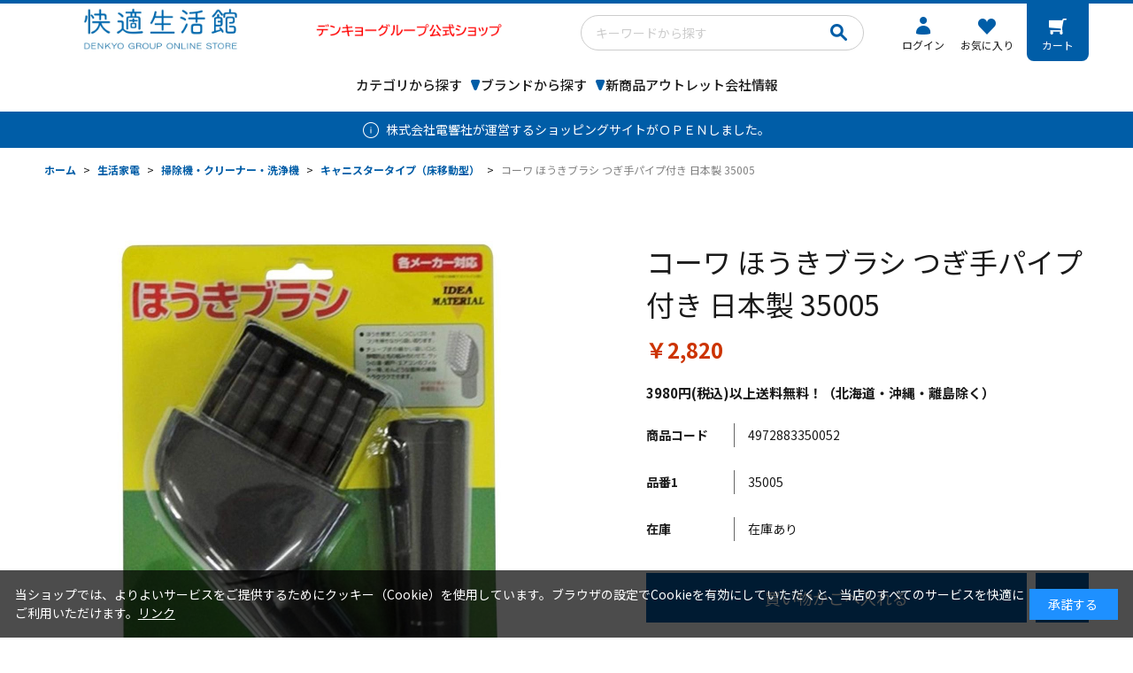

--- FILE ---
content_type: text/html; charset=utf-8
request_url: https://kaiteki.dg-hd.jp/shop/g/g4972883350052/
body_size: 9360
content:
<!DOCTYPE html>
<html data-browse-mode="P" lang="ja" >
<head>
<meta charset="UTF-8">
<title>Denkyo Group Online Store｜コーワ ほうきブラシ つぎ手パイプ付き 日本製 35005: 生活家電楽しく彩る商品を取りそろえた通販サイト「株式会社　電響社」の公式ショッピングページです。</title>
<link rel="canonical" href="https://kaiteki.dg-hd.jp/shop/g/g4972883350052/">


<meta name="description" content="コーワ ほうきブラシ つぎ手パイプ付き 日本製 35005春夏秋冬をより快適に、楽しく彩る商品を取りそろえた通販サイト「株式会社　電響社」の公式ショッピングページです">
<meta name="keywords" content="電響社,Denkyo,デンキョーオンラインショップ,大和無線,ソーダスパークル,梶原産業,マクセル,シーシーピー,アピックス,ゼピール,マカフル,Gzeroコイル,理美容,調理家電,生活家電4972883350052,コーワ ほうきブラシ つぎ手パイプ付き 日本製 35005">

<meta name="wwwroot" content="" />
<meta name="rooturl" content="https://kaiteki.dg-hd.jp" />
<meta name="viewport" content="width=1200">
<link rel="stylesheet" type="text/css" href="https://ajax.googleapis.com/ajax/libs/jqueryui/1.12.1/themes/ui-lightness/jquery-ui.min.css">
<link rel="stylesheet" type="text/css" href="/css/sys/reset.css">
<link rel="stylesheet" type="text/css" href="/css/sys/base.css">

<link rel="stylesheet" type="text/css" href="/css/sys/base_form.css" >
<link rel="stylesheet" type="text/css" href="/css/sys/base_misc.css" >
<link rel="stylesheet" type="text/css" href="/css/sys/layout.css" >
<link rel="stylesheet" type="text/css" href="/css/sys/block_icon_image.css"  >
<link rel="stylesheet" type="text/css" href="/css/sys/block_common.css" >
<link rel="stylesheet" type="text/css" href="/css/sys/block_customer.css" >
<link rel="stylesheet" type="text/css" href="/css/sys/block_goods.css" >
<link rel="stylesheet" type="text/css" href="/css/sys/block_order.css" >
<link rel="stylesheet" type="text/css" href="/css/sys/block_misc.css" >
<link rel="stylesheet" type="text/css" href="/css/sys/block_store.css" >
<link rel="stylesheet" type="text/css" href="/css/sys/block_no_code_cms.css" >
<script src="https://ajax.googleapis.com/ajax/libs/jquery/3.7.1/jquery.min.js" ></script>
<script src="https://ajax.googleapis.com/ajax/libs/jqueryui/1.14.1/jquery-ui.min.js?ver=20251201" ></script>


    <script src="https://code.jquery.com/jquery-migrate-1.4.1.min.js"></script>

<script src="/lib/jquery.cookie.js" ></script>
<script src="/lib/jquery.balloon.js" ></script>
<script src="/lib/goods/jquery.tile.min.js" ></script>
<script src="/lib/modernizr-custom.js" ></script>
<script src="/js/sys/tmpl.js" ></script>
<script src="/js/sys/msg.js?ver=20240731" ></script>
<script src="/js/sys/sys.js" ></script>
<script src="/js/sys/common.js" ></script>
<script src="/js/sys/search_suggest.js" ></script>
<script src="/js/sys/ui.js" ></script>





<!-- COMMON_HEAD_TEMPLATE -->
<!-- Google Tag Manager -->
<script>(function(w,d,s,l,i){w[l]=w[l]||[];w[l].push({'gtm.start':
new Date().getTime(),event:'gtm.js'});var f=d.getElementsByTagName(s)[0],
j=d.createElement(s),dl=l!='dataLayer'?'&l='+l:'';j.async=true;j.src=
'https://www.googletagmanager.com/gtm.js?id='+i+dl;f.parentNode.insertBefore(j,f);
})(window,document,'script','dataLayer','GTM-NPG3QS4C');</script>
<!-- End Google Tag Manager -->

<link rel="preconnect" href="https://fonts.googleapis.com">
<link rel="preconnect" href="https://fonts.gstatic.com" crossorigin>
<link href="https://fonts.googleapis.com/css2?family=Noto+Sans+JP:wght@400;500;700&amp;family=Ubuntu:ital,wght@0,400;0,500;0,700;1,500&amp;display=swap" rel="stylesheet">

<link rel="stylesheet" type="text/css" href="/css/usr/base.css">
<link rel="stylesheet" type="text/css" href="/css/usr/layout.css">
<link rel="stylesheet" type="text/css" href="/css/usr/block.css">
<link rel="stylesheet" type="text/css" href="/css/usr/user.css">
<link rel="stylesheet" type="text/css" href="/css/usr/slick.css">
<link rel="stylesheet" type="text/css" href="/css/usr/color.css">
<script src="/js/usr/slick.min.js"></script>
<script src="/js/usr/user.js"></script>
<link rel="SHORTCUT ICON" href="/favicon.ico">
<!-- COMMON_HEAD_TEMPLATE -->


<!-- GROUP_HEAD_GOODS -->
<script src="/js/usr/goods.js"></script>
<!-- GROUP_HEAD_GOODS -->
<!-- etm meta -->
<meta property="etm:device" content="desktop" />
<meta property="etm:page_type" content="goods" />
<meta property="etm:cart_item" content="[]" />
<meta property="etm:attr" content="" />
<meta property="etm:goods_detail" content="{&quot;goods&quot;:&quot;4972883350052&quot;,&quot;category&quot;:&quot;101230&quot;,&quot;name&quot;:&quot;コーワ ほうきブラシ つぎ手パイプ付き 日本製 35005&quot;,&quot;variation_name1&quot;:&quot;&quot;,&quot;variation_name2&quot;:&quot;&quot;,&quot;item_code&quot;:&quot;35005&quot;,&quot;backorder_fg&quot;:&quot;0&quot;,&quot;s_dt&quot;:&quot;&quot;,&quot;f_dt&quot;:&quot;&quot;,&quot;release_dt&quot;:&quot;&quot;,&quot;regular&quot;:&quot;0&quot;,&quot;set_fg&quot;:&quot;0&quot;,&quot;stock_status&quot;:&quot;1&quot;,&quot;price&quot;:&quot;2820&quot;,&quot;sale_fg&quot;:&quot;false&quot;,&quot;brand&quot;:&quot;&quot;,&quot;brand_name&quot;:&quot;&quot;,&quot;category_name&quot;:&quot;キャニスタータイプ（床移動型）&quot;,&quot;category_code1&quot;:&quot;10&quot;,&quot;category_name1&quot;:&quot;生活家電&quot;,&quot;category_code2&quot;:&quot;1012&quot;,&quot;category_name2&quot;:&quot;掃除機・クリーナー・洗浄機&quot;,&quot;category_code3&quot;:&quot;101230&quot;,&quot;category_name3&quot;:&quot;キャニスタータイプ（床移動型）&quot;,&quot;category_code4&quot;:&quot;101230&quot;,&quot;category_name4&quot;:&quot;キャニスタータイプ（床移動型）&quot;}" />
<meta property="etm:goods_keyword" content="[{&quot;goods&quot;:&quot;4972883350052&quot;,&quot;stock&quot;:&quot;35005&quot;},{&quot;goods&quot;:&quot;4972883350052&quot;,&quot;stock&quot;:&quot;3980円(税込)以上送料無料！（北海道・沖縄・離島除く）&quot;},{&quot;goods&quot;:&quot;4972883350052&quot;,&quot;stock&quot;:&quot;3980円税込以上送料無料！（北海道・沖縄・離島除く）&quot;},{&quot;goods&quot;:&quot;4972883350052&quot;,&quot;stock&quot;:&quot;4972883350052&quot;},{&quot;goods&quot;:&quot;4972883350052&quot;,&quot;stock&quot;:&quot;キャニスタータイプ（床移動型）&quot;},{&quot;goods&quot;:&quot;4972883350052&quot;,&quot;stock&quot;:&quot;コーワ&quot;},{&quot;goods&quot;:&quot;4972883350052&quot;,&quot;stock&quot;:&quot;つぎ手パイプ付き&quot;},{&quot;goods&quot;:&quot;4972883350052&quot;,&quot;stock&quot;:&quot;ほうきブラシ&quot;},{&quot;goods&quot;:&quot;4972883350052&quot;,&quot;stock&quot;:&quot;日本製&quot;}]" />
<meta property="etm:goods_event" content="[]" />
<meta property="etm:goods_genre" content="[]" />


<script src="/js/sys/goods_ajax_bookmark.js"></script>
<script src="/js/sys/goods_ajax_quickview.js"></script>

<!-- Global site tag (gtag.js) - Google Analytics -->
<script async src="https://www.googletagmanager.com/gtag/js?id=G-0LYG1CZEXN"></script>
<script>
  const trackingcode = "G-0LYG1CZEXN";
  window.dataLayer = window.dataLayer || [];
  function gtag(){dataLayer.push(arguments);}
  gtag('js', new Date());
  
    gtag('config', trackingcode, { user_id: null });
  
</script>







</head>
<body class="page-goods" >




<div class="wrapper">
	
		
		
				<!-- COMMON_HEADER -->
      <div class="header-pt2" id="header-wrapper">
        <header class="pane-header" id="header">
          <div class="container">
            <div class="block-header-logo"><a class="block-header-logo--link" href="/shop/"><img src="/img/logo_0006.png" style="height: 51px; width: 520px;"></a></div>
            <div class="block-header-search">
              <div id="header_search_box">
                <form id="frmSearch" action="/shop/goods/search.aspx" method="get" name="frmSearch">
                  <input name="search" type="hidden" value="x">
                  <input class="js-suggest-search keyword_" id="keyword" autocomplete="off" name="keyword" size="8" tabindex="1" type="text" placeholder="キーワードから探す">
                  <input class="go_" name="image" tabindex="1" type="submit" value="検索">
                </form>
              </div>
            </div>
            <div class="block-customer-menu">
              <ul id="customer_menu">
                <li class="hnav-entry"><a href="/shop/customer/menu.aspx">ログイン</a>
                </li>
                <li class="hnav-bookmark"><a href="/shop/customer/bookmark.aspx">お気に入り</a></li>
                <li class="hnav-cart"><a href="/shop/cart/cart.aspx">カート</a><span class="js-cart-count" id="jscart_replace_"></span></li>
              </ul>
            </div>
            <nav class="pane-globalnav">
              <div class="block-globalnav">
                <ul class="block-globalnav--item-list">
                  <li class="js-animation-hover"><span>カテゴリから探す</span>
                    <div class="block-globalnav-menu">
                      <div class="inner">
                        <div class="block-globalnav-menu-category">
                          
                          <!-- ここから生活家電-->
                          <div class="block-globalnav-menu-category-item"><a href="/shop/c/c10/"><span class="block-globalnav-menu-category-img"><img src="/img/usr/common/category_01.png" alt=""></span><span class="block-globalnav-menu-category-name">生活家電</span></a></div>
                          <!-- ここまで生活家電-->
                          
                          <!-- ここからエアコン・季節・空調-->
                          <div class="block-globalnav-menu-category-item"><a href="/shop/c/c11/"><span class="block-globalnav-menu-category-img"><img src="/img/usr/common/category_02.png" alt=""></span><span class="block-globalnav-menu-category-name">エアコン・季節・空調</span></a></div>
                          <!-- ここまでエアコン・季節・空調-->
                          
                          <!-- ここから調理・キッチン-->
                          <div class="block-globalnav-menu-category-item"><a href="/shop/c/c12/"><span class="block-globalnav-menu-category-img"><img src="/img/usr/common/category_03.png" alt=""></span><span class="block-globalnav-menu-category-name">調理・キッチン</span></a></div>
                          <!-- ここまで調理・キッチン-->
                          
                          <!-- ここから美容・健康-->
                          <div class="block-globalnav-menu-category-item"><a href="/shop/c/c13/"><span class="block-globalnav-menu-category-img"><img src="/img/usr/common/category_04.png" alt=""></span><span class="block-globalnav-menu-category-name">美容・健康</span></a></div>
                          <!-- ここまで美容・健康-->
                          
                          <!-- ここから照明-->
                          <div class="block-globalnav-menu-category-item"><a href="/shop/c/c14/"><span class="block-globalnav-menu-category-img"><img src="/img/usr/common/category_05.png" alt=""></span><span class="block-globalnav-menu-category-name">照明</span></a></div>
                          <!-- ここまで照明-->
                          
                          <!-- ここからテレビ・記録メディア-->
                          <div class="block-globalnav-menu-category-item"><a href="/shop/c/c15/"><span class="block-globalnav-menu-category-img"><img src="/img/usr/common/category_06.png" alt=""></span><span class="block-globalnav-menu-category-name">テレビ・記録メディア</span></a></div>
                          <!-- ここまでテレビ・記録メディア-->
                          
                          <!-- ここからオーデイオ・ヘッドホン-->
                          <div class="block-globalnav-menu-category-item"><a href="/shop/c/c16/"><span class="block-globalnav-menu-category-img"><img src="/img/usr/common/category_07.png" alt=""></span><span class="block-globalnav-menu-category-name">オーデイオ・ヘッドホン</span></a></div>
                          <!-- ここまでオーデイオ・ヘッドホン-->
                          
                          <!-- ここからPC周辺機器-->
                          <div class="block-globalnav-menu-category-item"><a href="/shop/c/c17/"><span class="block-globalnav-menu-category-img"><img src="/img/usr/common/category_08.png" alt=""></span><span class="block-globalnav-menu-category-name">PC周辺機器</span></a></div>
                          <!-- ここまでPC周辺機器-->
                          
                          <!-- ここからスマートフォン関連-->
                          <div class="block-globalnav-menu-category-item"><a href="/shop/c/c19/"><span class="block-globalnav-menu-category-img"><img src="/img/usr/common/category_09.png" alt=""></span><span class="block-globalnav-menu-category-name">スマートフォン関連</span></a></div>
                          <!-- ここまでスマートフォン関連-->
                        </div>
                      </div>
                    </div>
                  </li>
                  <li class="js-animation-hover"><span>ブランドから探す</span>
                    <div class="block-globalnav-menu">
                      <div class="inner">
                        <div class="block-globalnav-menu-brand">
                          
                          <!-- ここからゼピール-->
                          <div class="block-globalnav-menu-brand-item"><a href="/shop/r/r1050/"><span class="block-globalnav-menu-brand-img"><img src="/img/usr/common/brand_01.png" alt=""></span><span class="block-globalnav-menu-brand-name">ゼピール</span></a></div>
                          <!-- ここまでゼピール-->
                          
                          <!-- ここからmacaful-->
                          <div class="block-globalnav-menu-brand-item"><a href="/shop/r/r1030/"><span class="block-globalnav-menu-brand-img"><img src="/img/usr/common/brand_02.png" alt=""></span><span class="block-globalnav-menu-brand-name">macaful</span></a></div>
                          <!-- ここまでmacaful-->
                          
                          <!-- ここからシー・シー・ピー-->
                          <div class="block-globalnav-menu-brand-item"><a href="/shop/r/r1020/"><span class="block-globalnav-menu-brand-img"><img src="/img/usr/common/brand_03.png" alt=""></span><span class="block-globalnav-menu-brand-name">シー・シー・ピー</span></a></div>
                          <!-- ここまでシー・シー・ピー-->
                          
                          <!-- ここからアピックス-->
                          <div class="block-globalnav-menu-brand-item"><a href="/shop/r/r1010/"><span class="block-globalnav-menu-brand-img"><img src="/img/usr/common/brand_04.png" alt=""></span><span class="block-globalnav-menu-brand-name">アピックス</span></a></div>
                          <!-- ここまでアピックス-->
                          
                          <!-- ここからソーダスパークル-->
                          <div class="block-globalnav-menu-brand-item"><a href="/shop/r/r1070/"><span class="block-globalnav-menu-brand-img"><img src="/img/usr/common/brand_05.png" alt=""></span><span class="block-globalnav-menu-brand-name">ソーダスパークル</span></a></div>
                          <!-- ここまでソーダスパークル-->
                          
                          <!-- ここからmaxell-->
                          <div class="block-globalnav-menu-brand-item"><a href="/shop/r/r1040/"><span class="block-globalnav-menu-brand-img"><img src="/img/usr/common/brand_06.png" alt=""></span><span class="block-globalnav-menu-brand-name">maxell</span></a></div>
                          <!-- ここまでmaxell-->
                        </div>
                      </div>
                    </div>
                  </li>
                  <li><a class="bg-after-color" href="/shop/e/e10000002/">新商品</a></li>
                  <li><a class="bg-after-color" href="/shop/c/c01/">アウトレット</a></li>
                  <li><a class="bg-after-color" href="https://www.denkyosha.co.jp/about/office.html" target="_blank">会社情報</a></li>
                </ul>
              </div>
            </nav>
          </div>
        </header>
      </div>
<!-- COMMON_HEADER -->
				
					<!-- GLOBALNAVI -->
<div id="header-news">
<p>株式会社電響社が運営するショッピングサイトがＯＰＥＮしました。</p>
<!--<p><a href="">株式会社電響社が運営するショッピングサイトがＯＰＥＮしました。</a></p>-->
</div>
<!-- GLOBALNAVI -->
				
		
	
	<!-- CATEGORY_TITLE -->
<!-- CATEGORY_TITLE -->
<div class="pane-topic-path">
	<div class="container">
		<div class="block-topic-path">
	<ul class="block-topic-path--list" id="bread-crumb-list" itemscope itemtype="https://schema.org/BreadcrumbList">
		<li class="block-topic-path--category-item block-topic-path--item__home" itemscope itemtype="https://schema.org/ListItem" itemprop="itemListElement">
	<a href="https://kaiteki.dg-hd.jp/shop/default.aspx" itemprop="item">
		<span itemprop="name">ホーム</span>
	</a>
	<meta itemprop="position" content="1" />
</li>

<li class="block-topic-path--category-item" itemscope itemtype="https://schema.org/ListItem" itemprop="itemListElement">
	&gt;
	<a href="https://kaiteki.dg-hd.jp/shop/c/c10/" itemprop="item">
		<span itemprop="name">生活家電</span>
	</a>
	<meta itemprop="position" content="2" />
</li>


<li class="block-topic-path--category-item" itemscope itemtype="https://schema.org/ListItem" itemprop="itemListElement">
	&gt;
	<a href="https://kaiteki.dg-hd.jp/shop/c/c1012/" itemprop="item">
		<span itemprop="name">掃除機・クリーナー・洗浄機</span>
	</a>
	<meta itemprop="position" content="3" />
</li>


<li class="block-topic-path--category-item" itemscope itemtype="https://schema.org/ListItem" itemprop="itemListElement">
	&gt;
	<a href="https://kaiteki.dg-hd.jp/shop/c/c101230/" itemprop="item">
		<span itemprop="name">キャニスタータイプ（床移動型）</span>
	</a>
	<meta itemprop="position" content="4" />
</li>


<li class="block-topic-path--category-item block-topic-path--item__current" itemscope itemtype="https://schema.org/ListItem" itemprop="itemListElement">
	&gt;
	<a href="https://kaiteki.dg-hd.jp/shop/g/g4972883350052/" itemprop="item">
		<span itemprop="name">コーワ ほうきブラシ つぎ手パイプ付き 日本製 35005</span>
	</a>
	<meta itemprop="position" content="5" />
</li>


	</ul>

</div>
	</div>
</div>
<div class="pane-contents">
<div class="container">
<main class="pane-main">
<!-- GOODS_HEADER -->
<script>
jQuery(function () {
  jQuery('.block-goods-favorite--btn').insertAfter('.block-add-cart--btn');
});
</script>
<link rel="stylesheet" href="/lib/jquery.bxslider.css">
<script src="/lib/jquery.bxslider.min.js" defer></script>
<script src="/js/sys/color_variation_goods_images.js" defer></script>
<!-- GOODS_HEADER -->

<div class="block-goods-detail">
	<div class="pane-goods-header">

		<div class="block-goods-detail--promotion-freespace">
			
		</div>

		<input type="hidden" value="" id="hidden_variation_group">
		<input type="hidden" value="0" id="variation_design_type">
		<input type="hidden" value="4972883350052" id="hidden_goods">
		<input type="hidden" value="コーワ ほうきブラシ つぎ手パイプ付き 日本製 35005" id="hidden_goods_name">
		<input type="hidden" value="426161655d11ad7c43c756a8d199edf2bfab1bddf28e8b2dd21a7dac181c1a73" id="js_crsirefo_hidden">
		
	</div>

	<div class="pane-goods-left-side" id="gallery">
		<div class="block-src-l">


		<div class="js-goods-detail-goods-slider">
			
				<figure><img src="/img/goods/L/4972883350052.jpg" alt="コーワ ほうきブラシ つぎ手パイプ付き 日本製 35005" class="block-src-l--image"></figure>
			
			
			
			
			
			
			
			
			
			
			
			
			
			
			
		</div>


		</div>


	<div class="block-goods-detail--color-variation-goods-thumbnail-form">
		<div class="block-goods-gallery block-goods-detail--color-variation-goods-thumbnail-images" id="gallery">
			<ul class="js-goods-detail-gallery-slider">
			<li class="block-goods-gallery--src-l">
				<a href="/img/goods/L/4972883350052.jpg" name="4972883350052" title="コーワ ほうきブラシ つぎ手パイプ付き 日本製 35005" >
					<figure class="img-center"><img src="/img/goods/L/4972883350052.jpg" alt="コーワ ほうきブラシ つぎ手パイプ付き 日本製 35005" ></figure>
				</a>
			</li>


					</div>
				</ul>
				<div class="block-goods-detail--color-variation-goods-thumbnail-control">
					<div class="color-variation-prev"></div>
					<div class="color-variation-next"></div>
				</div>
			</div>



			<!-- GOODS_BELOW -->
<!-- GOODS_BELOW -->	




		<dl class="block-goods-comment1">
			<dd>●ほうき感覚で、しつこいゴミ・ホコリを掃きながら吸引
<br>●チューブ状の細かい吸い口と除電植毛の組み合わせでサッシの溝・網戸・エアコンのフィルター等の面倒な箇所もラクラク掃除
<br>●つぎ手パイプ付き
<br>●各メーカー対応 
<br>
<br>サイズ:幅10×奥行き4×高さ20cm 
<br>原産国:日本 
<br>付属品:つぎ手パイプ 
<br>本体重量(kg):0.1</dd>
		</dl>






	</div>
	<div class="pane-goods-right-side">
	<form name="frm" method="GET" action="/shop/cart/cart.aspx">



		<div class="block-goods-comment" id="spec_goods_comment">3980円(税込)以上送料無料！（北海道・沖縄・離島除く）</div>

		<div class="block-goods-name">
			<h1 class="h1 block-goods-name--text js-enhanced-ecommerce-goods-name">コーワ ほうきブラシ つぎ手パイプ付き 日本製 35005</h1>
		</div>
		<div class="block-goods-price">

	
	
			<div class="block-goods-price--price price js-enhanced-ecommerce-goods-price">
				￥2,820
			</div>
	
		
	
	
			

			
		</div>

		<dl class="goods-detail-description block-goods-code">
			<dt>商品コード</dt>
			<dd id="spec_goods">4972883350052</dd>
		</dl>


		<dl class="goods-detail-description block-goods-item-code">
			<dt>品番1</dt>
			<dd id="spec_item_code">35005</dd>
		</dl>
















		<dl class="goods-detail-description block-goods-stock">
			<dt>在庫</dt>
			<dd id="spec_stock_msg">在庫あり</dd>
		</dl>









		<div class="block-variation" id="block-variation"><input name="goods" type="hidden" value="4972883350052"></div>
	


	
		<div class="block-add-cart">
	
		
		<button class="block-add-cart--btn btn btn-primary js-enhanced-ecommerce-add-cart-detail" type="submit" value="買い物かごへ入れる">買い物かごへ入れる</button>
	
</div>

	
	
		
	
	
	
	





		<div class="block-contact-about-goods">
	<a class="block-contact-about-goods--btn btn btn-default" href="/shop/contact/contact.aspx?goods=4972883350052&amp;subject_id=00000001">この商品について問い合わせる</a>
</div>



		<div class="block-goods-favorite">

    <a class="block-goods-favorite--btn btn btn-default js-animation-bookmark js-enhanced-ecommerce-goods-bookmark" href="https://kaiteki.dg-hd.jp/shop/customer/bookmark.aspx?goods=4972883350052&crsirefo_hidden=426161655d11ad7c43c756a8d199edf2bfab1bddf28e8b2dd21a7dac181c1a73">お気に入りに登録する</a>

</div>
		<div id="cancel-modal" data-title="お気に入りの解除" style="display:none;">
    <div class="modal-body">
        <p>お気に入りを解除しますか？</p>
    </div>
    <div class="modal-footer">
        <input type="button" name="btncancel" class="btn btn-secondary" value="キャンセル">
        <a class="btn btn-primary block-goods-favorite-cancel--btn js-animation-bookmark js-modal-close">OK</a>
        <div class="bookmarkmodal-option">
            <a class="btn btn-secondary" href="/shop/customer/bookmark_guest.aspx">お気に入り一覧へ</a>
        </div>
    </div>
</div>


	</form>
	</div>
	<div class="pane-goods-center">








		<!-- GOODS_MIDDLE -->
<!-- GOODS_MIDDLE -->
		
	</div>
	<div class="pane-goods-footer">
		<div class="block-goods-footer-cart">

			<form name="frm" method="GET" action="/shop/cart/cart.aspx">
				
				<div>
	 	 
					<span class="block-variation"><input name="goods" type="hidden" value="4972883350052"></span>
	 
					<div class="block-add-cart">
	
		
		<button class="block-add-cart--btn btn btn-primary js-enhanced-ecommerce-add-cart-detail" type="submit" value="買い物かごへ入れる">買い物かごへ入れる</button>
	
</div>

				</div> 
			</form>



		<div class="block-contact-about-goods">
	<a class="block-contact-about-goods--btn btn btn-default" href="/shop/contact/contact.aspx?goods=4972883350052&amp;subject_id=00000001">この商品について問い合わせる</a>
</div>




		<div class="block-goods-favorite">

    <a class="block-goods-favorite--btn btn btn-default js-animation-bookmark js-enhanced-ecommerce-goods-bookmark" href="https://kaiteki.dg-hd.jp/shop/customer/bookmark.aspx?goods=4972883350052&crsirefo_hidden=426161655d11ad7c43c756a8d199edf2bfab1bddf28e8b2dd21a7dac181c1a73">お気に入りに登録する</a>

</div>

		</div>




	</div>
</div>


<link rel="stylesheet" type="text/css" href="/lib/swiper-bundle.min.css">
<script src="/lib/swiper-bundle.min.js"></script>







<div id="goodsdetail_itemhistory" data-currentgoods="4972883350052"></div>
<script src="/js/sys/goodsdetail_itemhistory.js" defer></script>

<script type="application/ld+json">
{
   "@context":"http:\/\/schema.org\/",
   "@type":"Product",
   "name":"コーワ ほうきブラシ つぎ手パイプ付き 日本製 35005",
   "image":"https:\u002f\u002fkaiteki.dg-hd.jp\u002fimg\u002fgoods\u002fS\u002f4972883350052.jpg",
   "description":"3980円(税込)以上送料無料！（北海道・沖縄・離島除く）",
   "mpn":"4972883350052",
   "offers":{
      "@type":"Offer",
      "price":2820,
      "priceCurrency":"JPY",
      "availability":"http:\/\/schema.org\/InStock"
   }
}
</script>
<!-- GOODS_FOOTER -->
<!-- GOODS_FOOTER -->
</main>
</div>
</div>
	
			
		<footer class="pane-footer">
			<div class="container">
				<p id="footer_pagetop" class="block-page-top"><a href="#header"></a></p>
				
				
						<!-- COMMON_FOOTER -->
          <div class="footer-inner">
            <div class="block-footernav" id="footernav">
              <div class="block-footernav--item-list">
                <h2>CATEGORY</h2>
                <div><a href="/shop/c/c10/">生活家電</a></div>
                <div><a href="/shop/c/c11/">エアコン・季節・空調</a></div>
                <div><a href="/shop/c/c12/">調理・キッチン</a></div>
                <div><a href="/shop/c/c13/">美容・健康</a></div>
                <div><a href="/shop/c/c14/">照明</a></div>
                <div><a href="/shop/c/c15/">テレビ・記録メディア</a></div>
                <div><a href="/shop/c/c16/">オーデイオ・ヘッドホン</a></div>
                <div><a href="/shop/c/c17/">PC周辺機器</a></div>
                <div><a href="/shop/c/c19/">スマートフォン関連</a></div>
              </div>
              <div class="block-footernav--item-list">
                <h2>BRAND</h2>
                <div><a href="/shop/r/r1050/">ゼピール</a></div>
                <div><a href="/shop/r/r1030/">macaful</a></div>
                <div><a href="/shop/r/r1020/">シー・シー・ピー</a></div>
                <div><a href="/shop/r/r1010/">アピックス</a></div>
                <div><a href="/shop/r/r1070/">ソーダスパークル</a></div>
                <div><a href="/shop/r/r1040/">maxell</a></div>
              </div>
              <div class="block-footernav--item-list">
                <h2>SUPPORT</h2>
                <div><a href="/shop/pages/guide.aspx">ご利用ガイド</a></div>
                <div><a href="/shop/pages/faq.aspx">よくあるご質問</a></div>
                <div><a href="/shop/pages/law.aspx#pay">お支払いについて</a></div>
                <div><a href="/shop/pages/law.aspx#shipping">送料・配送について</a></div>
                <div><a href="/shop/pages/law.aspx#return">返品及び交換</a></div>
              </div>
              <div class="block-footernav--item-list">
                <h2>COMPANY</h2>
                <div><a href="https://www.denkyosha.co.jp/about/office.html" target="_blank">会社概要</a></div>
                <div><a href="/shop/pages/law.aspx">特定商取引法に基づく表示</a></div>
                <div><a href="/shop/pages/privacy.aspx">プライバシーポリシー</a></div>
              </div>
            </div>
            <div class="footer-sns">
              <!--<div class="footer-sns-ttl">FOLLOW US</div>
              <ul class="block-footernav--sns-list">
                <li><a href="" target="_blank"><img src="/img/usr/common/icon_instagram.png" alt="Instagram" width="40" height="40" loading="lazy"></a></li>
                <li><a href="" target="_blank"><img src="/img/usr/common/icon_x.png" alt="X" width="40" height="40" loading="lazy"></a></li>
                <li><a href="" target="_blank"><img src="/img/usr/common/icon_pinterest.png" alt="Pinterest" width="40" height="40" loading="lazy"></a></li>
              </ul>-->
              <div class="footer-sns-contact"><a href="/shop/contact/contact.aspx">お問い合わせ</a></div>
            </div>
          </div>
          <p class="block-copyright" id="copyright">Copyright &copy; DENKYOSHA CO.,LTD. All rights reserved.</p>
<!-- COMMON_FOOTER -->
				
			</div>
		</footer>
	
</div>
<!-- Google Tag Manager (noscript) -->
<noscript><iframe src="https://www.googletagmanager.com/ns.html?id=GTM-NPG3QS4C"
height="0" width="0" style="display:none;visibility:hidden"></iframe></noscript>
<!-- End Google Tag Manager (noscript) -->
<div id="cookieBox">
	<div class="block-cookie-consent">
		<div class="block-cookie-consent--text">
	当ショップでは、よりよいサービスをご提供するためにクッキー（Cookie）を使用しています。ブラウザの設定でCookieを有効にしていただくと、当店のすべてのサービスを快適にご利用いただけます。<a href="#">リンク</a></div>
		<div id="consentButton" class="block-cookie-consent--btn">承諾する</div>
	</div>
</div>
<script src="/js/sys/cookie_policy.js" defer></script>

</body>
</html>


--- FILE ---
content_type: text/css
request_url: https://kaiteki.dg-hd.jp/css/usr/layout.css
body_size: 4771
content:
@charset "UTF-8";
html {
  scroll-padding-top: 126px;
}
body {
  animation: fadeIn 0.5s ease-in 0s 1 normal;
  -webkit-animation: fadeIn 0.5s ease-in 0s 1 normal;
}
.block-goods-detail {
  animation: fadeIn 0.5s ease-in 0s 1 normal;
  -webkit-animation: fadeIn 0.5s ease-in 0s 1 normal;
}
.wrapper {
  background: #fff;
}
.container {
  width: 1180px;
  margin: 0 auto;
}
.page-login .container {
  width: 1200px;
  margin: 0 auto;
}
.page-login .block-login {
  width: 1200px;
  margin: 0 auto;
}
.pane-main {
  display: block;
  grid-column-start: 2;
  grid-column-end: 3;
  grid-row-start: 1;
  grid-row-end: 2;
  -ms-grid-column: 2;
  -ms-grid-row: 1;
  width: 100%;
  margin-top: 0;
}
.pane-left-menu {
  grid-column-start: 1;
  grid-column-end: 2;
  grid-row-start: 1;
  grid-row-end: 2;
  -ms-grid-column: 1;
  -ms-grid-row: 1;
  -ms-grid-row-span: 2;
  width: 200px;
  margin: 0 40px 0 0;
}
.pane-right-menu {
  grid-column-start: 1;
  grid-column-end: 3;
  grid-row-start: 2;
  grid-row-end: 3;
  -ms-grid-column: 2;
  -ms-grid-row: 2;
  margin: 0;
  width: 100%;
}
.header-pt1 .pane-globalnav {
  position: fixed;
  width: 100%;
  height: 58px;
  color: #fff;
  background-color: #fff;
  top: 70px;
  left: 0;
  -webkit-transition: all 0.4s ease;
  -moz-transition: all 0.4s ease;
  transition: all 0.4s ease;
}
.header-pt3 .pane-globalnav {
  position: fixed;
  width: 100%;
  height: 58px;
  color: #fff;
  background-color: #fff;
  top: 90px;
  left: 0;
  -webkit-transition: all 0.4s ease;
  -moz-transition: all 0.4s ease;
  transition: all 0.4s ease;
}
.header-pt1 .pane-globalnav:after,
.header-pt3 .pane-globalnav:after {
  content: "";
  position: absolute;
  bottom: 0;
  left: 0;
  display: block;
  width: 100%;
  height: 1px;
  background-color: #e4e4e4;
}
.header-pt1 .pane-header.active .pane-globalnav {
  top: 50px;
  height: 50px;
}
.header-pt3 .pane-header.active .pane-globalnav {
  top: 50px;
  height: 50px;
}
.pane-order-header {
  border-bottom: 2px solid #666;
}
.pane-landingpage-contents {
  background: unset;
  border: unset;
  margin: 0 auto 60px;
}
.block-member-info,
.block-member-info-confirmation,
.block-member-registration-completed,
.block-shipping-address,
.block-credit-card-confirmation,
.block-inquiry,
.block-inquiry-history,
.block-mail-address,
.block-member-password,
.block-reset-password,
.block-user-review,
.block-mail-news,
.block-shipping-address-confirmation,
.block-purchase-history,
.block-purchase-history-detail,
.block-member-id,
.block-favorite,
.block-inquiry-history-detail,
.block-withdrawal,
.block-logout,
.block-coupon-list,
.block-regular-purcharse-list,
.block-regular-purcharse-detail,
.block-regular-purcharse-shipment-info-update,
.block-regular-purcharse-cancellation,
.block-point-history-list,
.block-arrival-notice-list,
.block-update-credit-card-info,
.block-order-cancellation,
.block-order-cancellation-completed,
.block-regular-purcharse-cycle-info-update,
.block-login,
.block-additional-authentication,
.block-goods-agree,
.block-reset-password-completed,
.block-update-new-password,
.block-inquiry-completed,
.block-questionnaire,
.block-questionnaire-completed {
  width: 1000px;
  margin: 0 auto;
}
.block-goods-detail {
  display: grid;
  grid-template-columns: 1fr 500px;
  grid-template-rows: auto auto auto auto;
  display: -ms-grid;
  -ms-grid-columns: 1fr 500px;
  -ms-grid-rows: auto auto auto auto;
  margin-bottom: 70px;
}
.pane-goods-header {
  grid-column-start: 1;
  grid-column-end: 3;
  grid-row-start: 1;
  grid-row-end: 2;
  -ms-grid-column: 1;
  -ms-grid-column-span: 2;
  -ms-grid-row: 1;
  width: 100%;
  margin: 0;
}
.pane-goods-left-side {
  grid-column-start: 1;
  grid-column-end: 2;
  grid-row-start: 2;
  grid-row-end: 3;
  -ms-grid-column: 1;
  -ms-grid-row: 2;
  width: 680px;
  margin: 0;
  padding: 0 80px 0 0;
}
.pane-goods-right-side {
  grid-column-start: 2;
  grid-column-end: 3;
  grid-row-start: 2;
  grid-row-end: 3;
  -ms-grid-column: 2;
  -ms-grid-row: 2;
  width: 500px;
}
.pane-goods-center {
  grid-column-start: 1;
  grid-column-end: 3;
  grid-row-start: 3;
  grid-row-end: 4;
  -ms-grid-column: 1;
  -ms-grid-column-span: 2;
  -ms-grid-row: 3;
  width: 100%;
  padding-top: 30px;
}
.pane-goods-footer {
  grid-column-start: 1;
  grid-column-end: 3;
  grid-row-start: 4;
  grid-row-end: 5;
  -ms-grid-column: 1;
  -ms-grid-column-span: 2;
  -ms-grid-row: 4;
  width: 100%;
}
.pane-contents {
  margin-top: 40px;
}
.header-order {
  border-top: 4px solid #005da7;
  background: #fff;
}
.header-order .pane-header .container {
  flex-wrap: wrap;
  align-items: center;
  height: 65px;
}
.header-order .pane-header .container .block-header-logo a {
  display: block;
  text-decoration: none;
}
.header-order .pane-header .container .block-header-logo a:hover {
  color: inherit;
}
.header-order .pane-header .container .block-header-logo a span:nth-child(1) {
  display: block;
  font-size: 13px;
  font-weight: bold;
}
.header-order .pane-header .container .block-header-logo a span:nth-child(2) {
  display: block;
  color: #005da7;
  font-size: 20px;
  font-weight: bold;
  font-family: 'Ubuntu', sans-serif;
}
#header-wrapper {
  height: 126px;
}
#header-wrapper .pane-header {
  position: fixed;
  top: 0;
  left: 0;
  width: 100%;
  height: 126px;
  border-top: 4px solid #005da7;
  background: #fff;
  z-index: 100;
}
#header-wrapper .pane-header.active:after {
  content: "";
  position: fixed;
  top: 125px;
  left: 0;
  width: 100%;
  height: 1px;
  background: #e4e4e4;
  z-index: 99;
  opacity: 1;
  transition: all 0.4s ease;
}
#header-wrapper .pane-header .container {
  flex-wrap: wrap;
  align-items: center;
  height: auto;
}
#header-wrapper .pane-header .container .block-header-logo a {
  display: block;
  text-decoration: none;
}
#header-wrapper .pane-header .container .block-header-logo a:hover {
  color: inherit;
}
#header-wrapper .pane-header .container .block-header-logo a span:nth-child(1) {
  display: block;
  font-size: 13px;
  font-weight: bold;
}
#header-wrapper .pane-header .container .block-header-logo a span:nth-child(2) {
  display: block;
  color: #005da7;
  font-size: 20px;
  font-weight: bold;
  font-family: 'Ubuntu', sans-serif;
}
#header-wrapper .pane-header .container .block-header-search {
  position: relative;
  margin: 0 0 0 auto;
}
#header-wrapper .pane-header .container .block-header-search input[type="text"] {
  width: 320px;
  padding: 0 48px 0 16px;
  border: 1px solid #ccc;
  border-radius: 20px;
}
#header-wrapper .pane-header .container .block-header-search input[type="text"]::placeholder {
  color: #ccc;
}
#header-wrapper .pane-header .container .block-header-search input.go_ {
  position: absolute;
  top: 50%;
  right: 18px;
  width: 20px;
  height: 20px;
  border: none;
  text-indent: -9999px;
  background: url("/img/usr/common/icon_search.png") no-repeat 0 0;
  background-size: 100% 100%;
  cursor: pointer;
  transform: translateY(-50%);
}
#header-wrapper .pane-header .container .block-customer-menu {
  margin: 0 0 0 32px;
}
#header-wrapper .pane-header .container .block-customer-menu #customer_menu {
  display: flex;
}
#header-wrapper .pane-header .container .block-customer-menu #customer_menu li a {
  display: block;
  width: 70px;
  height: 65px;
  padding: 38px 0 0;
  font-size: 12px;
  text-align: center;
  text-decoration: none;
}
#header-wrapper .pane-header .container .block-customer-menu #customer_menu li a:hover {
  color: #005da7;
}
#header-wrapper .pane-header .container .block-customer-menu #customer_menu li.hnav-entry a {
  background: url("/img/usr/common/icon_user.png") no-repeat 50% 15px;
  background-size: 20px 20px;
}
#header-wrapper .pane-header .container .block-customer-menu #customer_menu li.hnav-bookmark {
  margin: 0 0 0 2px;
}
#header-wrapper .pane-header .container .block-customer-menu #customer_menu li.hnav-bookmark a {
  background: url("/img/usr/common/icon_bookmark.png") no-repeat 50% 15px;
  background-size: 20px 20px;
}
#header-wrapper .pane-header .container .block-customer-menu #customer_menu li.hnav-cart {
  position: relative;
  margin: 0 0 0 10px;
}
#header-wrapper .pane-header .container .block-customer-menu #customer_menu li.hnav-cart a {
  border-radius: 0 0 8px 8px;
  color: #fff;
  background: #005da7 url("/img/usr/common/icon_cart.png") no-repeat 50% 15px;
  background-size: 20px 20px;
}
#header-wrapper .pane-header .container .block-customer-menu #customer_menu li.hnav-cart .js-cart-count {
  position: absolute;
  top: 10px;
  right: 20px;
  width: 14px;
  height: 14px;
  line-height: 14px;
  color: #fff;
  font-size: 8px;
  text-align: center;
  border-radius: 100%;
  background: #ff7f00;
}
#header-wrapper .pane-header .container .block-customer-menu #customer_menu li.hnav-cart .js-cart-count:empty {
  display: none;
}
#header-wrapper .pane-header .container .pane-globalnav {
  position: absolute;
  right: 0;
  bottom: 0;
  left: 0;
}
#header-wrapper .pane-header .container .block-globalnav--item-list {
  display: flex;
  justify-content: center;
  gap: 0 112px;
}
#header-wrapper .pane-header .container .block-globalnav--item-list > li > a,
#header-wrapper .pane-header .container .block-globalnav--item-list > li > span {
  display: flex;
  align-items: center;
  position: relative;
  height: 60px;
  font-size: 15px;
  font-weight: 500;
  text-decoration: none;
  cursor: pointer;
  transition: 0.3s;
}
#header-wrapper .pane-header .container .block-globalnav--item-list > li > a:before,
#header-wrapper .pane-header .container .block-globalnav--item-list > li > span:before {
  content: "";
  display: block;
  position: absolute;
  right: 0;
  bottom: 11px;
  left: 0;
  height: 3px;
  background: #005da7;
  opacity: 0;
  transition: 0.3s;
}
#header-wrapper .pane-header .container .block-globalnav--item-list > li:hover > a,
#header-wrapper .pane-header .container .block-globalnav--item-list > li:hover > span {
  color: #005da7;
}
#header-wrapper .pane-header .container .block-globalnav--item-list > li.js-animation-hover > a:after,
#header-wrapper .pane-header .container .block-globalnav--item-list > li.js-animation-hover > span:after {
  content: "";
  display: inline-block;
  width: 11px;
  height: 12px;
  margin: 0 0 0 10px;
  background: url("/img/usr/common/icon_gnav_01.png") no-repeat 0 0;
  background-size: 100% 100%;
  transition: 0.3s;
}
#header-wrapper .pane-header .container .block-globalnav--item-list > li:hover > a:before,
#header-wrapper .pane-header .container .block-globalnav--item-list > li:hover > span:before {
  opacity: 1;
}
#header-wrapper .pane-header .container .block-globalnav--item-list > li:hover > a:after,
#header-wrapper .pane-header .container .block-globalnav--item-list > li:hover > span:after {
  transform: rotate(180deg);
}
#header-wrapper .pane-header .container .block-globalnav-menu {
  display: none;
  position: absolute;
  top: 60px;
  right: 0;
  left: 0;
  background: #fff;
  z-index: 10;
}
#header-wrapper .pane-header .container .block-globalnav-menu:before {
  content: "";
  display: block;
  position: absolute;
  top: -1px;
  right: 0;
  left: 0;
  height: 1px;
  background: #e6e6e6;
}
#header-wrapper .pane-header .container .block-globalnav-menu:after {
  content: "";
  display: block;
  position: absolute;
  width: 100%;
  height: 10px;
  left: 0;
  bottom: -10px;
  background: linear-gradient(to bottom, rgba(0,0,0,0.2) 0%, rgba(0,0,0,0) 100%);
}
#header-wrapper .pane-header .container .block-globalnav-menu .inner {
  max-width: 1180px;
  margin: 0 auto;
  padding: 40px 0 56px;
}
#header-wrapper .pane-header .container .block-globalnav-menu .inner .block-globalnav-menu-category,
#header-wrapper .pane-header .container .block-globalnav-menu .inner .block-globalnav-menu-brand {
  display: grid;
  grid-template-columns: repeat(6, 1fr);
  grid-gap: 20px;
}
#header-wrapper .pane-header .container .block-globalnav-menu .inner .block-globalnav-menu-category-item a,
#header-wrapper .pane-header .container .block-globalnav-menu .inner .block-globalnav-menu-brand-item a {
  display: block;
  border: 1px solid #e6e6e6;
  border-radius: 12px;
  text-decoration: none;
}
#header-wrapper .pane-header .container .block-globalnav-menu .inner .block-globalnav-menu-category-item a:hover,
#header-wrapper .pane-header .container .block-globalnav-menu .inner .block-globalnav-menu-brand-item a:hover {
  color: #005da7;
}
#header-wrapper .pane-header .container .block-globalnav-menu .inner .block-globalnav-menu-category-img,
#header-wrapper .pane-header .container .block-globalnav-menu .inner .block-globalnav-menu-brand-img {
  display: flex;
  justify-content: center;
  align-items: center;
  height: 112px;
}
#header-wrapper .pane-header .container .block-globalnav-menu .inner .block-globalnav-menu-category-img img,
#header-wrapper .pane-header .container .block-globalnav-menu .inner .block-globalnav-menu-brand-img img {
  max-width: 148px;
  height: auto;
}
#header-wrapper .pane-header .container .block-globalnav-menu .inner .block-globalnav-menu-category-name,
#header-wrapper .pane-header .container .block-globalnav-menu .inner .block-globalnav-menu-brand-name {
  display: block;
  position: relative;
  padding: 12px 16px;
  border-top: 1px solid #e6e6e6;
}
#header-wrapper .pane-header .container .block-globalnav-menu .inner .block-globalnav-menu-category-name:after,
#header-wrapper .pane-header .container .block-globalnav-menu .inner .block-globalnav-menu-brand-name:after {
  content: "";
  display: block;
  position: absolute;
  top: 50%;
  right: 16px;
  width: 8px;
  height: 8px;
  border-top: 2px solid #005da7;
  border-right: 2px solid #005da7;
  transform: translateY(-50%) rotate(45deg);
}
#header-wrapper .pane-header .container .block-globalnav-menu .inner .block-globalnav-menu-category {
  grid-template-columns: repeat(5, 1fr);
}
#header-wrapper .pane-header .container .block-globalnav-menu .inner .block-globalnav-menu-category-img {
  height: 148px;
}
#header-news {
  display: flex;
  justify-content: center;
  align-items: center;
  padding: 10px 16px;
  background: #005da7;
}
#header-news p {
  display: flex;
  align-items: center;
  color: #fff;
}
#header-news p:before {
  content: "";
  display: inline-block;
  width: 18px;
  height: 18px;
  margin: 0 8px 0 0;
  background: url("/img/usr/common/icon_attention.png") no-repeat 0 0;
  background-size: 100% 100%;
}
#header-news p a {
  color: #fff;
  text-decoration: none;
}
@media (hover: hover) {
  #header-news p a:hover {
    text-decoration: underline;
  }
}
.pane-left-menu h2 {
  margin: 0 0 16px;
  padding: 16px 0 0;
  border-top: 2px solid #005da7;
  color: #005da7;
  font-size: 18px;
  font-family: 'Ubuntu', sans-serif;
}
.pane-left-menu h2 span {
  display: block;
  color: #1a1a1a;
  font-size: 12px;
  font-weight: 500;
  font-family: 'Noto Sans JP', sans-serif;
}
.pane-left-menu .block-genre-tree,
.pane-left-menu .block-category-tree {
  margin: 0 0 48px;
}
.pane-left-menu .block-genre-tree > .block-genre-tree--items,
.pane-left-menu .block-category-tree > .block-genre-tree--items,
.pane-left-menu .block-genre-tree > .block-category-tree--items,
.pane-left-menu .block-category-tree > .block-category-tree--items {
  border-bottom: 1px solid #e6e6e6;
}
.pane-left-menu .block-genre-tree--item,
.pane-left-menu .block-category-tree--item,
.pane-left-menu .block-genre-tree--item__open,
.pane-left-menu .block-category-tree--item__open {
  border-top: 1px solid #e6e6e6;
}
.pane-left-menu .block-genre-tree--item a,
.pane-left-menu .block-category-tree--item a,
.pane-left-menu .block-genre-tree--item__open a,
.pane-left-menu .block-category-tree--item__open a {
  position: relative;
  height: 47px;
  line-height: 1.3;
  padding: 0 24px 0 0;
  text-decoration: none;
}
.pane-left-menu .block-genre-tree--item a:hover,
.pane-left-menu .block-category-tree--item a:hover,
.pane-left-menu .block-genre-tree--item__open a:hover,
.pane-left-menu .block-category-tree--item__open a:hover {
  color: #005da7;
}
.pane-left-menu .block-genre-tree--item a:after,
.pane-left-menu .block-category-tree--item a:after,
.pane-left-menu .block-genre-tree--item__open a:after,
.pane-left-menu .block-category-tree--item__open a:after {
  content: "";
  display: block;
  position: absolute;
  top: 50%;
  right: 8px;
  width: 8px;
  height: 8px;
  border-top: 2px solid #005da7;
  border-right: 2px solid #005da7;
  transform: translateY(-50%) rotate(45deg);
}
.pane-left-menu .block-genre-tree--item.has-child,
.pane-left-menu .block-category-tree--item.has-child,
.pane-left-menu .block-genre-tree--item__open.has-child,
.pane-left-menu .block-category-tree--item__open.has-child {
  position: relative;
}
.pane-left-menu .block-genre-tree--item.has-child > a,
.pane-left-menu .block-category-tree--item.has-child > a,
.pane-left-menu .block-genre-tree--item__open.has-child > a,
.pane-left-menu .block-category-tree--item__open.has-child > a {
  font-weight: bold;
}
.pane-left-menu .block-genre-tree--item.has-child > a:before,
.pane-left-menu .block-category-tree--item.has-child > a:before,
.pane-left-menu .block-genre-tree--item__open.has-child > a:before,
.pane-left-menu .block-category-tree--item__open.has-child > a:before,
.pane-left-menu .block-genre-tree--item.has-child > a:after,
.pane-left-menu .block-category-tree--item.has-child > a:after,
.pane-left-menu .block-genre-tree--item__open.has-child > a:after,
.pane-left-menu .block-category-tree--item__open.has-child > a:after {
  content: "";
  display: block;
  position: absolute;
  top: 50%;
  right: 5px;
  width: 12px;
  height: 2px;
  border: none;
  background: #005da7;
  transform: translateY(-50%);
  transition: 0.3s;
}
.pane-left-menu .block-genre-tree--item.has-child > a:after,
.pane-left-menu .block-category-tree--item.has-child > a:after,
.pane-left-menu .block-genre-tree--item__open.has-child > a:after,
.pane-left-menu .block-category-tree--item__open.has-child > a:after {
  transform: translateY(-50%) rotate(90deg);
}
.pane-left-menu .block-genre-tree--item.has-child.is-open > a:after,
.pane-left-menu .block-category-tree--item.has-child.is-open > a:after,
.pane-left-menu .block-genre-tree--item__open.has-child.is-open > a:after,
.pane-left-menu .block-category-tree--item__open.has-child.is-open > a:after {
  opacity: 0;
}
.pane-left-menu .block-genre-tree--item.has-child > span,
.pane-left-menu .block-category-tree--item.has-child > span,
.pane-left-menu .block-genre-tree--item__open.has-child > span,
.pane-left-menu .block-category-tree--item__open.has-child > span {
  position: absolute;
  top: 0;
  right: 0;
  width: 24px;
  height: 47px;
  cursor: pointer;
}
.pane-left-menu .block-genre-tree--item .block-genre-tree--image,
.pane-left-menu .block-category-tree--item .block-genre-tree--image,
.pane-left-menu .block-genre-tree--item__open .block-genre-tree--image,
.pane-left-menu .block-category-tree--item__open .block-genre-tree--image {
  display: none;
}
.pane-left-menu .block-genre-tree--item .block-category-tree--image,
.pane-left-menu .block-category-tree--item .block-category-tree--image,
.pane-left-menu .block-genre-tree--item__open .block-category-tree--image,
.pane-left-menu .block-category-tree--item__open .block-category-tree--image {
  width: 40px;
  height: 40px;
  margin-right: 12px;
}
.pane-left-menu .block-genre-tree--item span,
.pane-left-menu .block-category-tree--item span,
.pane-left-menu .block-genre-tree--item__open span,
.pane-left-menu .block-category-tree--item__open span {
  flex: 1;
}
.pane-left-menu .block-genre-tree--level2,
.pane-left-menu .block-genre-tree--level3,
.pane-left-menu .block-genre-tree--level4,
.pane-left-menu .block-category-tree--level-2,
.pane-left-menu .block-category-tree--level-3,
.pane-left-menu .block-category-tree--level-4 {
  display: none;
}
.pane-left-menu .block-genre-tree--level2 > li,
.pane-left-menu .block-genre-tree--level3 > li,
.pane-left-menu .block-genre-tree--level4 > li,
.pane-left-menu .block-category-tree--level-2 > li,
.pane-left-menu .block-category-tree--level-3 > li,
.pane-left-menu .block-category-tree--level-4 > li {
  text-indent: 0;
}
.pane-left-menu .block-genre-tree--level2 > li a,
.pane-left-menu .block-category-tree--level-2 > li a {
  padding-left: 10px;
}
.pane-left-menu .block-genre-tree--level3 > li a,
.pane-left-menu .block-category-tree--level-3 > li a {
  padding-left: 20px;
}
.pane-left-menu .block-genre-tree--level4 > li a,
.pane-left-menu .block-category-tree--level-4 > li a {
  padding-left: 30px;
}
.pane-footer {
  position: relative;
  padding: 80px 0 24px;
  background: #005da7;
}
.pane-footer:before {
  content: "";
  display: block;
  position: absolute;
  top: -2px;
  right: 0;
  left: 0;
  height: 27px;
  background: url("/img/usr/common/footer_bg.png") repeat-x 50% 0;
  background-size: 1400px auto;
}
.pane-footer .container {
  width: auto;
}
.pane-footer .block-page-top {
  display: none;
  position: relative;
}
.pane-footer .block-page-top a {
  display: block;
  position: fixed;
  right: 20px;
  bottom: 20px;
  width: 66px;
  height: 74px;
  background: url("/img/usr/common/footer_pagetop.png") no-repeat 0 0;
  background-size: 100% 100%;
}
.pane-footer .block-page-top.is-fixed a {
  position: absolute;
}
.pane-footer .footer-inner {
  display: flex;
  width: 1180px;
  margin: 0 auto 64px;
}
.pane-footer .block-footernav {
  flex: 1;
  display: flex;
  margin: 0 48px 0 0;
  padding: 0 48px 0 0;
  border-right: 1px solid #fff;
}
.pane-footer .block-footernav .block-footernav--item-list {
  flex: 1;
}
.pane-footer .block-footernav .block-footernav--item-list h2 {
  position: relative;
  margin: 0 0 8px;
  padding: 0 0 0 8px;
  color: #fff;
  font-size: 16px;
  font-weight: 500;
  font-family: 'Ubuntu', sans-serif;
  z-index: 0;
}
.pane-footer .block-footernav .block-footernav--item-list h2:before {
  content: "";
  display: block;
  position: absolute;
  top: 0;
  left: 0;
  width: 20px;
  height: 24px;
  background: url("/img/usr/common/footer_icon.png") no-repeat 0 0;
  background-size: 100% 100%;
  z-index: -1;
}
.pane-footer .block-footernav .block-footernav--item-list div {
  margin: 10px 0 0;
}
.pane-footer .block-footernav .block-footernav--item-list div a {
  display: inline-block;
  position: relative;
  padding: 0 0 0 16px;
  color: #fff;
  text-decoration: none;
}
.pane-footer .block-footernav .block-footernav--item-list div a:before {
  content: "";
  display: block;
  position: absolute;
  top: 6px;
  left: 0;
  width: 8px;
  height: 8px;
  border-top: 1px solid #fff;
  border-right: 1px solid #fff;
  transform: rotate(45deg);
}
@media (hover: hover) {
  .pane-footer .block-footernav .block-footernav--item-list div a:hover {
    text-decoration: underline;
  }
}
.pane-footer .footer-sns .footer-sns-ttl {
  margin: 0 0 16px;
  color: #fff;
  font-size: 16px;
  font-weight: 500;
  font-family: 'Ubuntu', sans-serif;
  text-align: center;
}
.pane-footer .footer-sns .block-footernav--sns-list {
  display: flex;
  justify-content: center;
  gap: 0 12px;
  margin: 0 0 24px;
}
.pane-footer .footer-sns .block-footernav--sns-list img {
  vertical-align: top;
}
.pane-footer .footer-sns .footer-sns-contact a {
  display: flex;
  justify-content: center;
  align-items: center;
  width: 240px;
  height: 56px;
  border-radius: 40px;
  color: #005da7;
  font-weight: bold;
  text-decoration: none;
  background: #fff;
}
.pane-footer .footer-sns .footer-sns-contact a:before {
  content: "";
  display: block;
  width: 15px;
  height: 10px;
  margin: 0 8px 0 0;
  background: url("/img/usr/common/icon_mail.png") no-repeat 0 0;
  background-size: 100% 100%;
}
.pane-footer .block-copyright {
  color: #fff;
}
.pane-topic-path {
  margin: 16px 0 40px;
  font-size: 12px;
}
.pane-topic-path .block-topic-path {
  padding: 0;
}
.pane-topic-path li {
  padding: 0;
}
.pane-topic-path li a {
  display: inline-block;
  margin: 0 5px;
  color: #005da7;
  font-weight: bold;
  text-decoration: none;
}
.pane-topic-path li:last-child a {
  color: #808080;
  font-weight: normal;
}
.pane-topic-path li.block-topic-path--item__home a {
  margin-left: 0;
}
@-moz-keyframes fadeIn {
  0% {
    opacity: 0;
  }
  100% {
    opacity: 1;
  }
}
@-webkit-keyframes fadeIn {
  0% {
    opacity: 0;
  }
  100% {
    opacity: 1;
  }
}
@-o-keyframes fadeIn {
  0% {
    opacity: 0;
  }
  100% {
    opacity: 1;
  }
}
@keyframes fadeIn {
  0% {
    opacity: 0;
  }
  100% {
    opacity: 1;
  }
}
@-moz-keyframes fadeIn {
  0% {
    opacity: 0;
  }
  100% {
    opacity: 1;
  }
}
@-webkit-keyframes fadeIn {
  0% {
    opacity: 0;
  }
  100% {
    opacity: 1;
  }
}
@-o-keyframes fadeIn {
  0% {
    opacity: 0;
  }
  100% {
    opacity: 1;
  }
}
@keyframes fadeIn {
  0% {
    opacity: 0;
  }
  100% {
    opacity: 1;
  }
}
